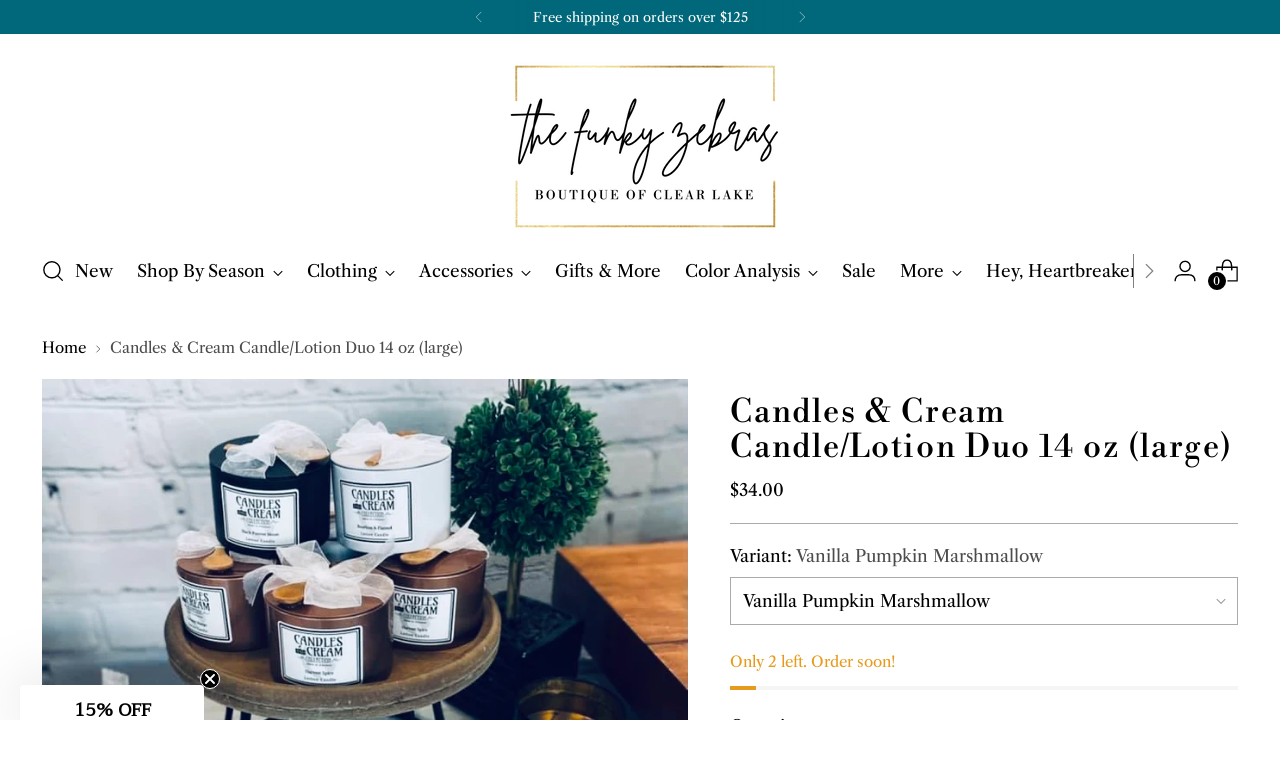

--- FILE ---
content_type: text/html; charset=UTF-8
request_url: https://api.commentsold.com/videeo/v1/sdk/the_funky_zebra_clear_lakeshvideeo?token=eyJjdHkiOiJKV1QiLCJhbGciOiJIUzI1NiIsInR5cCI6IkpXVCJ9.eyJpYXQiOjE3NzAwNzUyNjAsImlkIjoiYjYxMjFkZmUtYmVhMi00NTU1LWIwY2EtNWE4NmQ4ZTlhNzYwIiwic2NwIjoidmlkZWVvIn0.eFFd-XQYE_lH17TRKayIXfYdRQv9_rnvBfgmtfwu_Ic&locale=en-US&currency=USD
body_size: 2950
content:
<!DOCTYPE html>
<html>
<head lang="en-US">
    <meta charset="utf-8" />
    <meta name="viewport" content="width=device-width, initial-scale=1" />
    <title>Videeo</title>

            <link rel="preload" href="https://sdk.justsell.live/assets/viewer-1750263744498297cfee5.css" as="style" onload="this.onload=null;this.rel='stylesheet'">
    </head>


<body id='videeo-viewer-body' style='overflow: hidden; background-color: transparent'>
    
            <script src="https://sdk.justsell.live/assets/viewer.7dbe39e2.js" id='scriptFile' defer></script>
    
    <div class="container" style="max-width: unset;">
        <div class="col-xs-12">
            <div id="cs-videeo--mount"></div>
        </div>
    </div>

    <!--suppress JSUnresolvedVariable -->
    <script >
                document.getElementById('scriptFile').addEventListener('load', initVideeoViewer);
                function getI18nFromURL() {
            const searchParams = new URLSearchParams(window.location.search);
            const i18n = {
                locale: searchParams.get('locale'),
                currency: searchParams.get('currency'),
            }
            return Object.keys(i18n).length > 0 ? i18n : undefined;
        }
        function initVideeoViewer() {
            VideeoViewer.init({
                baseUrl: "https://api.commentsold.com/videeo/v1/sdk/the_funky_zebra_clear_lakeshvideeo",
                brandColor: "#2C53D3",
                customFont: {"title":"Open Sans","url":"https:\/\/fonts.googleapis.com\/css2?family=Open+Sans:ital,wght@0,400;0,600;1,300\u0026display=swap"},
                soldKeyword: "Sold",
                displaySoldCommentOnProductView: "1",
                customization: {
                    enableReplays: true,
                    hideNowShowing: false,
                    useRoundedCorners: true,
                    theme: "light"
                },
                fontColor: "",
                isLotwStreamingEnabled: "",
                loginUrl: "https:\/\/api.commentsold.com\/videeo\/v1\/sdk\/the_funky_zebra_clear_lakeshvideeo\/facebook-auth",
                mountPoint: "cs-videeo--mount",
                pusherConfig: {"channels":{"presence":"presence-LiveSale2-the_funky_zebra_clear_lakeshvideeo","private":"private-LiveSale2-the_funky_zebra_clear_lakeshvideeo","public-product-overlay":"new-product-overlay-the_funky_zebra_clear_lakeshvideeo","shopifySync":"private-ShopifyProductSync-the_funky_zebra_clear_lakeshvideeo"},"cluster":"mt1","key":"53a66097dc63e4d9ec44","authUrl":"https:\/\/api.commentsold.com\/videeo\/v1\/sdk\/the_funky_zebra_clear_lakeshvideeo\/pusher\/auth"},
                redirectUrl: "https://the-funky-zebra-clear-lake.myshopify.com/pages/live-shopping",
                shopId: "the_funky_zebra_clear_lakeshvideeo",
                streamId: "",
                token: "eyJjdHkiOiJKV1QiLCJhbGciOiJIUzI1NiIsInR5cCI6IkpXVCJ9.eyJpYXQiOjE3NzAwNzUyNjAsImlkIjoiYjYxMjFkZmUtYmVhMi00NTU1LWIwY2EtNWE4NmQ4ZTlhNzYwIiwic2NwIjoidmlkZWVvIn0.eFFd-XQYE_lH17TRKayIXfYdRQv9_rnvBfgmtfwu_Ic",
                user: null,
                i18n: getI18nFromURL(),
                isMiniplayerDisabled: false            });
        }
    </script>
</body>

</html>


--- FILE ---
content_type: text/javascript; charset=utf-8
request_url: https://thefunkyzebrasclearlake.com/products/candles-cream-candle-lotion-duo.js
body_size: 1673
content:
{"id":6880287981766,"title":"Candles \u0026 Cream Candle\/Lotion Duo 14 oz (large)","handle":"candles-cream-candle-lotion-duo","description":"\u003cp class=\"font_8\"\u003eCandles \u0026amp; Cream products are hand-crafted with the finest quality fragrances and essential oils to create the perfect scents and textures for a relaxation experience. As one of Arkansas' premiere candle companies, they stand behind their one-of-a-kind quality products. They are confident you will enjoy our soy wood wick candles, soy wax melts, emu hand and body lotions as well as many bath and body products. These candles melt and then use the spoon to pour onto your hands as a lotion!\u003c\/p\u003e\n\u003cp class=\"font_8\"\u003e\u003cspan class=\"wixGuard\"\u003e​\u003c\/span\u003eWe know you will find Candles and Cream Collection an asset to your Home or Business.\u003cbr\u003e\u003cbr\u003e\u003cbr\u003eEucalyptus Spearmint\u003cbr\u003eEnchanted Days\u003cbr\u003eLaundry Day\u003cbr\u003eLittle Black Dress\u003cbr\u003eSpa Day\u003cbr\u003eWedding Day\u003c\/p\u003e","published_at":"2023-01-25T11:24:50-06:00","created_at":"2021-09-03T13:27:16-05:00","vendor":"The Funky Zebras Clear Lake","type":"Beauty","tags":["Candles","GIFT","Gifts \u0026 More"],"price":3400,"price_min":3400,"price_max":3400,"available":true,"price_varies":false,"compare_at_price":null,"compare_at_price_min":0,"compare_at_price_max":0,"compare_at_price_varies":false,"variants":[{"id":40654362706118,"title":"Bourbon \u0026 Flannel","option1":"Bourbon \u0026 Flannel","option2":null,"option3":null,"sku":"162342169842","requires_shipping":true,"taxable":true,"featured_image":null,"available":false,"name":"Candles \u0026 Cream Candle\/Lotion Duo 14 oz (large) - Bourbon \u0026 Flannel","public_title":"Bourbon \u0026 Flannel","options":["Bourbon \u0026 Flannel"],"price":3400,"weight":0,"compare_at_price":null,"inventory_management":"shopify","barcode":"62706118","requires_selling_plan":false,"selling_plan_allocations":[]},{"id":40654362738886,"title":"Coconut Mango","option1":"Coconut Mango","option2":null,"option3":null,"sku":"162343500170","requires_shipping":true,"taxable":true,"featured_image":null,"available":false,"name":"Candles \u0026 Cream Candle\/Lotion Duo 14 oz (large) - Coconut Mango","public_title":"Coconut Mango","options":["Coconut Mango"],"price":3400,"weight":0,"compare_at_price":null,"inventory_management":"shopify","barcode":"62738886","requires_selling_plan":false,"selling_plan_allocations":[]},{"id":40654362771654,"title":"Dark Forest Moon","option1":"Dark Forest Moon","option2":null,"option3":null,"sku":"162348688576","requires_shipping":true,"taxable":true,"featured_image":null,"available":false,"name":"Candles \u0026 Cream Candle\/Lotion Duo 14 oz (large) - Dark Forest Moon","public_title":"Dark Forest Moon","options":["Dark Forest Moon"],"price":3400,"weight":0,"compare_at_price":null,"inventory_management":"shopify","barcode":"62771654","requires_selling_plan":false,"selling_plan_allocations":[]},{"id":40654362804422,"title":"Harvest Spice","option1":"Harvest Spice","option2":null,"option3":null,"sku":"162347185021","requires_shipping":true,"taxable":true,"featured_image":null,"available":false,"name":"Candles \u0026 Cream Candle\/Lotion Duo 14 oz (large) - Harvest Spice","public_title":"Harvest Spice","options":["Harvest Spice"],"price":3400,"weight":0,"compare_at_price":null,"inventory_management":"shopify","barcode":"62804422","requires_selling_plan":false,"selling_plan_allocations":[]},{"id":40654362837190,"title":"Its A Beautiful Day","option1":"Its A Beautiful Day","option2":null,"option3":null,"sku":"162343318645","requires_shipping":true,"taxable":true,"featured_image":null,"available":false,"name":"Candles \u0026 Cream Candle\/Lotion Duo 14 oz (large) - Its A Beautiful Day","public_title":"Its A Beautiful Day","options":["Its A Beautiful Day"],"price":3400,"weight":0,"compare_at_price":null,"inventory_management":"shopify","barcode":"62837190","requires_selling_plan":false,"selling_plan_allocations":[]},{"id":40654362869958,"title":"Pumpkin Rum Cake","option1":"Pumpkin Rum Cake","option2":null,"option3":null,"sku":"162343054680","requires_shipping":true,"taxable":true,"featured_image":null,"available":false,"name":"Candles \u0026 Cream Candle\/Lotion Duo 14 oz (large) - Pumpkin Rum Cake","public_title":"Pumpkin Rum Cake","options":["Pumpkin Rum Cake"],"price":3400,"weight":0,"compare_at_price":null,"inventory_management":"shopify","barcode":"62869958","requires_selling_plan":false,"selling_plan_allocations":[]},{"id":40654362902726,"title":"Vanilla Pumpkin Marshmallow","option1":"Vanilla Pumpkin Marshmallow","option2":null,"option3":null,"sku":"162349057968","requires_shipping":true,"taxable":true,"featured_image":null,"available":true,"name":"Candles \u0026 Cream Candle\/Lotion Duo 14 oz (large) - Vanilla Pumpkin Marshmallow","public_title":"Vanilla Pumpkin Marshmallow","options":["Vanilla Pumpkin Marshmallow"],"price":3400,"weight":0,"compare_at_price":null,"inventory_management":"shopify","barcode":"62902726","requires_selling_plan":false,"selling_plan_allocations":[]},{"id":40654362935494,"title":"Volcano","option1":"Volcano","option2":null,"option3":null,"sku":"162344577805","requires_shipping":true,"taxable":true,"featured_image":null,"available":false,"name":"Candles \u0026 Cream Candle\/Lotion Duo 14 oz (large) - Volcano","public_title":"Volcano","options":["Volcano"],"price":3400,"weight":0,"compare_at_price":null,"inventory_management":"shopify","barcode":"62935494","requires_selling_plan":false,"selling_plan_allocations":[]},{"id":40886205972678,"title":"Amish Harvest","option1":"Amish Harvest","option2":null,"option3":null,"sku":"162345515967","requires_shipping":true,"taxable":true,"featured_image":null,"available":false,"name":"Candles \u0026 Cream Candle\/Lotion Duo 14 oz (large) - Amish Harvest","public_title":"Amish Harvest","options":["Amish Harvest"],"price":3400,"weight":0,"compare_at_price":null,"inventory_management":"shopify","barcode":"05972678","requires_selling_plan":false,"selling_plan_allocations":[]},{"id":40886205939910,"title":"Apple Cinnamon","option1":"Apple Cinnamon","option2":null,"option3":null,"sku":"162349558618","requires_shipping":true,"taxable":true,"featured_image":null,"available":false,"name":"Candles \u0026 Cream Candle\/Lotion Duo 14 oz (large) - Apple Cinnamon","public_title":"Apple Cinnamon","options":["Apple Cinnamon"],"price":3400,"weight":0,"compare_at_price":null,"inventory_management":"shopify","barcode":"05939910","requires_selling_plan":false,"selling_plan_allocations":[]},{"id":40886205382854,"title":"Creme Brulee","option1":"Creme Brulee","option2":null,"option3":null,"sku":"162342029740","requires_shipping":true,"taxable":true,"featured_image":null,"available":false,"name":"Candles \u0026 Cream Candle\/Lotion Duo 14 oz (large) - Creme Brulee","public_title":"Creme Brulee","options":["Creme Brulee"],"price":3400,"weight":0,"compare_at_price":null,"inventory_management":"shopify","barcode":"05382854","requires_selling_plan":false,"selling_plan_allocations":[]},{"id":40886204235974,"title":"Christmas Tree","option1":"Christmas Tree","option2":null,"option3":null,"sku":"162342071350","requires_shipping":true,"taxable":true,"featured_image":null,"available":false,"name":"Candles \u0026 Cream Candle\/Lotion Duo 14 oz (large) - Christmas Tree","public_title":"Christmas Tree","options":["Christmas Tree"],"price":3400,"weight":0,"compare_at_price":null,"inventory_management":"shopify","barcode":"04235974","requires_selling_plan":false,"selling_plan_allocations":[]},{"id":40886202859718,"title":"Home for Christmas","option1":"Home for Christmas","option2":null,"option3":null,"sku":"162349952386","requires_shipping":true,"taxable":true,"featured_image":null,"available":false,"name":"Candles \u0026 Cream Candle\/Lotion Duo 14 oz (large) - Home for Christmas","public_title":"Home for Christmas","options":["Home for Christmas"],"price":3400,"weight":0,"compare_at_price":null,"inventory_management":"shopify","barcode":"02859718","requires_selling_plan":false,"selling_plan_allocations":[]},{"id":40886202269894,"title":"Mulberry","option1":"Mulberry","option2":null,"option3":null,"sku":"162344934332","requires_shipping":true,"taxable":true,"featured_image":null,"available":false,"name":"Candles \u0026 Cream Candle\/Lotion Duo 14 oz (large) - Mulberry","public_title":"Mulberry","options":["Mulberry"],"price":3400,"weight":0,"compare_at_price":null,"inventory_management":"shopify","barcode":"02269894","requires_selling_plan":false,"selling_plan_allocations":[]},{"id":42489204539643,"title":"Enchanted Days","option1":"Enchanted Days","option2":null,"option3":null,"sku":"162344415251","requires_shipping":true,"taxable":true,"featured_image":null,"available":false,"name":"Candles \u0026 Cream Candle\/Lotion Duo 14 oz (large) - Enchanted Days","public_title":"Enchanted Days","options":["Enchanted Days"],"price":3400,"weight":0,"compare_at_price":null,"inventory_management":"shopify","barcode":"04539643","requires_selling_plan":false,"selling_plan_allocations":[]},{"id":42489204211963,"title":"Brandied Pear","option1":"Brandied Pear","option2":null,"option3":null,"sku":"162348997456","requires_shipping":true,"taxable":true,"featured_image":null,"available":false,"name":"Candles \u0026 Cream Candle\/Lotion Duo 14 oz (large) - Brandied Pear","public_title":"Brandied Pear","options":["Brandied Pear"],"price":3400,"weight":0,"compare_at_price":null,"inventory_management":"shopify","barcode":"04211963","requires_selling_plan":false,"selling_plan_allocations":[]},{"id":43001057149179,"title":"Eucalypsus Spearmint","option1":"Eucalypsus Spearmint","option2":null,"option3":null,"sku":"162345349654","requires_shipping":true,"taxable":true,"featured_image":null,"available":false,"name":"Candles \u0026 Cream Candle\/Lotion Duo 14 oz (large) - Eucalypsus Spearmint","public_title":"Eucalypsus Spearmint","options":["Eucalypsus Spearmint"],"price":3400,"weight":0,"compare_at_price":null,"inventory_management":"shopify","barcode":"57149179","requires_selling_plan":false,"selling_plan_allocations":[]},{"id":43001057116411,"title":"Laundry Day","option1":"Laundry Day","option2":null,"option3":null,"sku":"162341785944","requires_shipping":true,"taxable":true,"featured_image":null,"available":false,"name":"Candles \u0026 Cream Candle\/Lotion Duo 14 oz (large) - Laundry Day","public_title":"Laundry Day","options":["Laundry Day"],"price":3400,"weight":0,"compare_at_price":null,"inventory_management":"shopify","barcode":"57116411","requires_selling_plan":false,"selling_plan_allocations":[]},{"id":43001057083643,"title":"Little Black Dress","option1":"Little Black Dress","option2":null,"option3":null,"sku":"162346369057","requires_shipping":true,"taxable":true,"featured_image":null,"available":false,"name":"Candles \u0026 Cream Candle\/Lotion Duo 14 oz (large) - Little Black Dress","public_title":"Little Black Dress","options":["Little Black Dress"],"price":3400,"weight":0,"compare_at_price":null,"inventory_management":"shopify","barcode":"57083643","requires_selling_plan":false,"selling_plan_allocations":[]},{"id":43001057050875,"title":"Spa Day","option1":"Spa Day","option2":null,"option3":null,"sku":"162349911130","requires_shipping":true,"taxable":true,"featured_image":null,"available":false,"name":"Candles \u0026 Cream Candle\/Lotion Duo 14 oz (large) - Spa Day","public_title":"Spa Day","options":["Spa Day"],"price":3400,"weight":0,"compare_at_price":null,"inventory_management":"shopify","barcode":"57050875","requires_selling_plan":false,"selling_plan_allocations":[]},{"id":43001057018107,"title":"Wedding Day","option1":"Wedding Day","option2":null,"option3":null,"sku":"162344819868","requires_shipping":true,"taxable":true,"featured_image":null,"available":false,"name":"Candles \u0026 Cream Candle\/Lotion Duo 14 oz (large) - Wedding Day","public_title":"Wedding Day","options":["Wedding Day"],"price":3400,"weight":0,"compare_at_price":null,"inventory_management":"shopify","barcode":"57018107","requires_selling_plan":false,"selling_plan_allocations":[]}],"images":["\/\/cdn.shopify.com\/s\/files\/1\/0257\/1744\/0593\/products\/image_518bcbeb-dddc-42e8-99ce-6cc39188a565.jpg?v=1680381961"],"featured_image":"\/\/cdn.shopify.com\/s\/files\/1\/0257\/1744\/0593\/products\/image_518bcbeb-dddc-42e8-99ce-6cc39188a565.jpg?v=1680381961","options":[{"name":"Variant","position":1,"values":["Bourbon \u0026 Flannel","Coconut Mango","Dark Forest Moon","Harvest Spice","Its A Beautiful Day","Pumpkin Rum Cake","Vanilla Pumpkin Marshmallow","Volcano","Amish Harvest","Apple Cinnamon","Creme Brulee","Christmas Tree","Home for Christmas","Mulberry","Enchanted Days","Brandied Pear","Eucalypsus Spearmint","Laundry Day","Little Black Dress","Spa Day","Wedding Day"]}],"url":"\/products\/candles-cream-candle-lotion-duo","media":[{"alt":"Candles \u0026 Cream Candle\/Lotion Duo 14 oz (large)-The Funky Zebras Clear Lake-The Funky Zebras Clear Lake | Women's Fashion Boutique in Clear Lake, Iowa","id":22866394546374,"position":1,"preview_image":{"aspect_ratio":1.0,"height":798,"width":798,"src":"https:\/\/cdn.shopify.com\/s\/files\/1\/0257\/1744\/0593\/products\/image_518bcbeb-dddc-42e8-99ce-6cc39188a565.jpg?v=1680381961"},"aspect_ratio":1.0,"height":798,"media_type":"image","src":"https:\/\/cdn.shopify.com\/s\/files\/1\/0257\/1744\/0593\/products\/image_518bcbeb-dddc-42e8-99ce-6cc39188a565.jpg?v=1680381961","width":798}],"requires_selling_plan":false,"selling_plan_groups":[]}